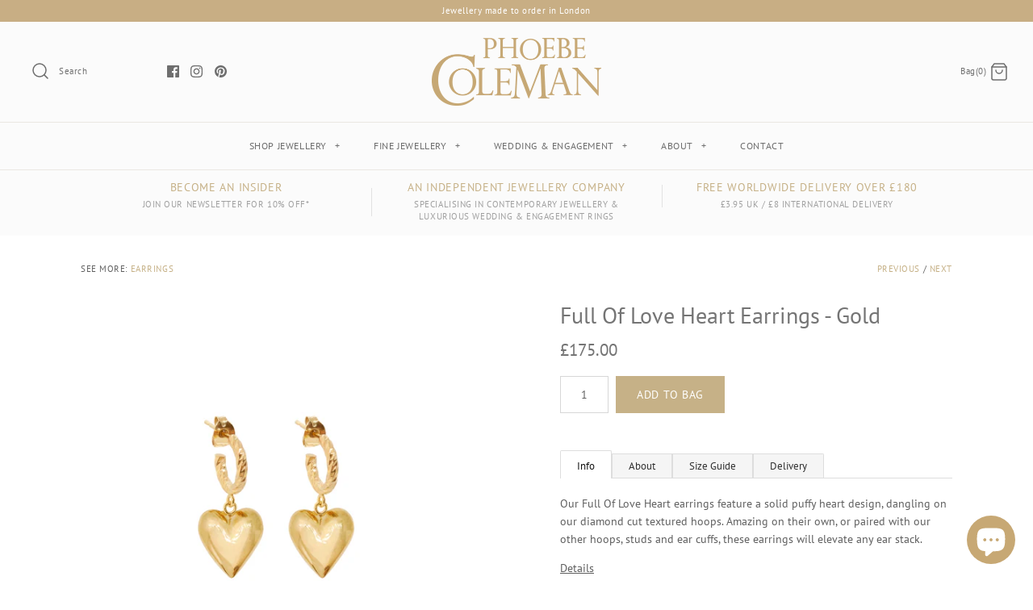

--- FILE ---
content_type: application/javascript; charset=UTF-8
request_url: https://api.livechatinc.com/v3.6/customer/action/get_dynamic_configuration?x-region=us-south1&license_id=9447420&client_id=c5e4f61e1a6c3b1521b541bc5c5a2ac5&url=https%3A%2F%2Fphoebecoleman.com%2Fcollections%2Fsummer-favourites%2Fproducts%2Ffull-of-love-heart-earrings-gold&channel_type=code&jsonp=__a5e5adihpp5
body_size: 46
content:
__a5e5adihpp5({"organization_id":"eb832d8f-5deb-4c29-9e5f-edb97b753abe","livechat_active":false,"default_widget":"livechat"});